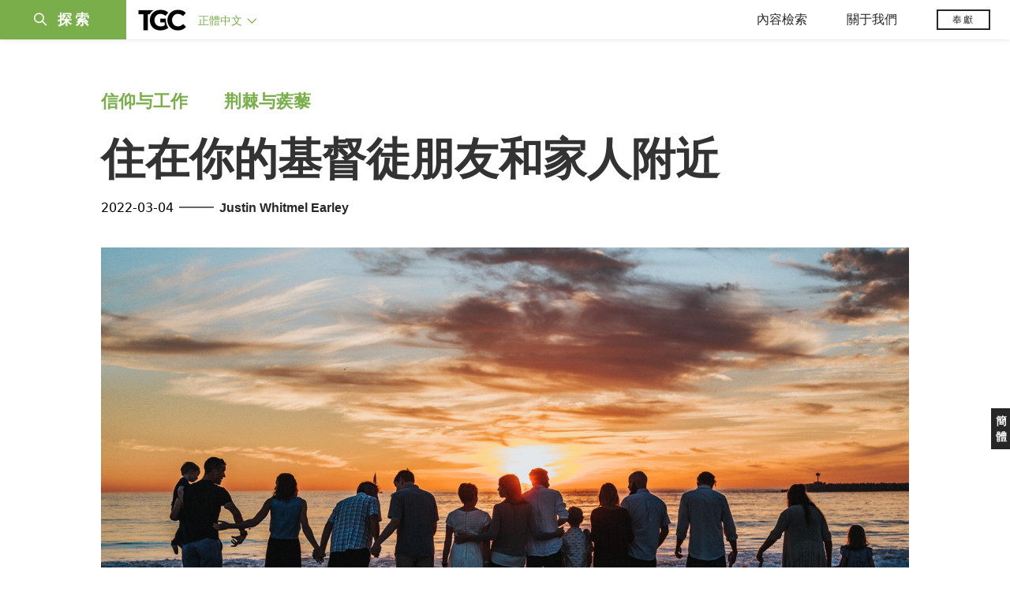

--- FILE ---
content_type: text/html;charset=UTF-8
request_url: https://tc.tgcchinese.org/article/live-christian-friends-family
body_size: 44775
content:
<!DOCTYPE html>
<html data-dpr="1" style="font-size: 1rem" class="hb-loaded">

<head>

    <meta content="mobile" name="applicable-device" />
    <meta content="text/html; charset=utf-8" http-equiv="Content-Type" />
    <meta content="no-cache" http-equiv="Pragma" />
    <meta content="-1" http-equiv="Expires" />
    <meta content="no-cache" http-equiv="Cache-Control" />
    <meta content="telephone=no" name="format-detection" />
    <meta content="true" name="x5-fullscreen" />
    <meta content="yes" name="full-screen" />
    <meta content="yes" name="apple-mobile-web-app-capable" />
    <meta content="initial-scale=1, maximum-scale=1, minimum-scale=1, user-scalable=no" name="viewport" />

    <meta name='msapplication-TileColor' content='#f5f5f5'>
    <meta name='msapplication-TileImage' content='/images/mstile-144x144.png'>

    <meta property="og:locale" content="zh_CN" />
    <meta property="og:site_name" content="福音聯盟 - The Gospel Coalition (TGC)" />
    <meta name="twitter:card" content="summary_large_image" />

    <title>住在你的基督徒朋友和家人附近</title>

    <meta name="keywords" content="住在你的基督徒朋友和家人附近" /><meta name="description" content="如果三一神之間的相交是我們屬靈的基因，那麼，成爲神的樣式表示成爲別人的朋友。" /><meta property="og:type" content="article" /><meta property="og:title" content="住在你的基督徒朋友和家人附近" /><meta property="og:description" content="如果三一神之間的相交是我們屬靈的基因，那麼，成爲神的樣式表示成爲別人的朋友。" /><meta property="og:image" content="https://tgc-static.oss-cn-hongkong.aliyuncs.com/wp/2022/03/live-christian-friends-family-1920x1080.jpg" /><meta property="og:image:secure_url" content="https://tgc-static.oss-cn-hongkong.aliyuncs.com/wp/2022/03/live-christian-friends-family-1920x1080.jpg" /><meta property="og:url" content="https://tc.tgcchinese.org/article/live-christian-friends-family" /><meta name="twitter:title" content="住在你的基督徒朋友和家人附近" /><meta name="twitter:description" content="如果三一神之間的相交是我們屬靈的基因，那麼，成爲神的樣式表示成爲別人的朋友。" /><meta name="twitter:image" content="https://tgc-static.oss-cn-hongkong.aliyuncs.com/wp/2022/03/live-christian-friends-family-1920x1080.jpg" />

    <link rel="stylesheet" type="text/css" href="/css/bootstrap.min.css"/>
    <link rel="stylesheet" type="text/css" href="/css/font-awesome.min.css"/>
    <link rel="stylesheet" type="text/css" href="/css/common.css"/>
    <link rel="stylesheet" type="text/css" href="/css/layout.css"/>

    <link rel='apple-touch-icon' sizes='57x57' href='/images/apple-touch-icon-57x57.png'>
    <link rel='apple-touch-icon' sizes='60x60' href='/images/apple-touch-icon-60x60.png'>
    <link rel='apple-touch-icon' sizes='72x72' href='/images/apple-touch-icon-72x72.png'>
    <link rel='apple-touch-icon' sizes='76x76' href='/images/apple-touch-icon-76x76.png'>
    <link rel='apple-touch-icon' sizes='114x114' href='/images/apple-touch-icon-114x114.png'>
    <link rel='apple-touch-icon' sizes='120x120' href='/images/apple-touch-icon-120x120.png'>
    <link rel='apple-touch-icon' sizes='144x144' href='/images/apple-touch-icon-144x144.png'>
    <link rel='apple-touch-icon' sizes='152x152' href='/images/apple-touch-icon-152x152.png'>
    <link rel='apple-touch-icon' sizes='180x180' href='/images/apple-touch-icon-180x180.png'>
    <link rel='icon' type='image/png' href='/images/favicon-32x32.png' sizes='32x32'>
    <link rel='icon' type='image/png' href='/images/favicon-194x194.png' sizes='194x194'>
    <link rel='icon' type='image/png' href='/images/favicon-96x96.png' sizes='96x96'>
    <link rel='icon' type='image/png' href='/images/android-chrome-192x192.png' sizes='192x192'>
    <link rel='icon' type='image/png' href='/images/favicon-16x16.png' sizes='16x16'>
    <link rel='manifest' href='/images/manifest.json'>
    <link rel='mask-icon' href='/images/safari-pinned-tab.svg' color='#66A343'>
    <style>
        :root {
            --cn-title-font: Songti TC;
        }
    </style>

    <link rel="stylesheet" type="text/css" href="/css/post.css"/>

    <script type="text/javascript" src="/js/jquery-1.12.1.min.js"></script>
<!--    <script type="text/javascript" th:src="@{/js/spin.min.js}"></script>-->
<!--    <script type="text/javascript" th:src="@{/js/bootstrap.min.js}"></script>-->
<!--    <script type="text/javascript" th:src="@{/js/jquery.dataTables.min.js}"></script>-->
<!--    <script type="text/javascript" th:src="@{/js/jquery.query-object.js}"></script>-->
<!--    <script type="text/javascript" th:src="@{/js/dataTables.bootstrap.min.js}"></script>-->
<!--    <script type="text/javascript" th:src="@{/js/bootbox.min.js}"></script>-->
<!--    <script type="text/javascript" th:src="@{/js/moment.min.js}"></script>-->
<!--    <script type="text/javascript" th:src="@{/js/moment-duration-format.js}"></script>-->
<!--    <script type="text/javascript" th:src="@{/js/jquery.ui.widget.js}"></script>-->
<!--    <script type="text/javascript" th:src="@{/js/jquery.iframe-transport.js}"></script>-->
<!--    <script type="text/javascript" th:src="@{/js/jquery.fileupload.js}"></script>-->
<!--    <script type="text/javascript" th:src="@{/js/validator.min.js}"></script>-->
<!--    <script type="text/javascript" th:src="@{/js/bootstrap-treeview.min.js}"></script>-->
<!--    <script type="text/javascript" th:src="@{/js/toastr.min.js}"></script>-->
<!--    <script type="text/javascript" th:src="@{/js/jquery.sortable.min.js}"></script>-->
<!--    <script type="text/javascript" th:src="@{/js/bootstrap-datetimepicker.min.js}"></script>-->
<!--    <script type="text/javascript" th:src="@{/js/jquery.redirect.js}"></script>-->
<!--    <script type="text/javascript" th:src="@{/js/draggabilly.pkgd.min.js}"></script>-->
<!--    <script type="text/javascript" th:src="@{/js/jquery.serializeToJSON.min.js}"></script>-->
<!--    <script type="text/javascript" th:src="@{/js/bootstrap-colorpicker.min.js}"></script>-->
<!--    <script type="text/javascript" th:src="@{/js/summernote.min.js}"></script>-->
<!--    <script type="text/javascript" th:src="@{/js/summernote-cleaner.js}"></script>-->
<!--    <script type="text/javascript" th:src="@{/js/jquery-ui.min.js}"></script>-->
<!--    <script type="text/javascript" th:src="@{/js/dataTables.rowReorder.min.js}"></script>-->
<!--    <script type="text/javascript" th:src="@{/js/fileinput.min.js}"></script>-->
<!--    <script type="text/javascript" th:src="@{/js/spark-md5.min.js}"></script>-->
<!--    <script type="text/javascript" th:src="@{/js/validator.min.js}"></script>-->
<!--    <script type="text/javascript" th:src="@{/js/velocity.min.js}"></script>-->
<!--    <script type="text/javascript" th:src="@{/js/velocity.ui.min.js}"></script>-->
<!--    <script type="text/javascript" th:src="@{/js/jquery.magnific-popup.min.js}"></script>-->

<!--    <script type="text/javascript" th:src="@{/js/jquery.qrcode.min.js}"></script>-->
    <script type="text/javascript" src="/js/common.js"></script>
    <script type="text/javascript" src="/js/const.js"></script>
    <script type="text/javascript" src="https://res.wx.qq.com/open/js/jweixin-1.2.0.js"></script>


    
    <!-- Global site tag (gtag.js) - Google Analytics -->
<!--    <script async src="https://www.googletagmanager.com/gtag/js?id=UA-10750690-33"></script>-->
<!--    <script>-->
<!--        window.dataLayer = window.dataLayer || [];-->
<!--        function gtag(){dataLayer.push(arguments);}-->
<!--        gtag('js', new Date());-->

<!--        gtag('config', 'UA-10750690-33');-->
<!--    </script>-->

    <!-- Google tag (gtag.js)简体G-MZBZNED86P，正体G-BZKKLK5V83  -->
    <script async src="https://www.googletagmanager.com/gtag/js?id=G-BZKKLK5V83"></script>
    <script>
        (function() {
            var domainTokenMap = {
                "tgccn.org": "eaddbc48fa7e427ba12431d160fc39f0",
                "www.tgccn.org": "eaddbc48fa7e427ba12431d160fc39f0",

                "tgcchina.org": "81d72fa3e7314980a22994a46868d5b3",
                "www.tgcchina.org": "81d72fa3e7314980a22994a46868d5b3",

                "tgcchinese.org": "70130f1a7e594caebc8e89e96aa299a1",
                "www.tgcchinese.org": "70130f1a7e594caebc8e89e96aa299a1",

                "fuyinlianmeng.org": "531540df7842417e9c4eafe40842a3f4",
                "www.fuyinlianmeng.org": "531540df7842417e9c4eafe40842a3f4"
            };

            var currentDomain = window.location.hostname;
            var token = domainTokenMap[currentDomain] || "531540df7842417e9c4eafe40842a3f4";

            var script = document.createElement("script");
            script.defer = true;
            script.src = "https://static.cloudflareinsights.com/beacon.min.js";
            script.setAttribute("data-cf-beacon", JSON.stringify({ token: token }));
            document.head.appendChild(script);
        })();
    </script>
    <script>
        window.dataLayer = window.dataLayer || [];
        function gtag(){dataLayer.push(arguments);}
        gtag('js', new Date());

        gtag('config', 'G-BZKKLK5V83');
    </script>

</head>
<body>
<div id="main_sidenav" class="main_sidenav">
        <div class="side_menu_wrapper">

            <div class="main_search_wrap">
                <form method="get" id="header_searchform" class="header_searchform" action="/search" onsubmit="return ($('#header_searchform #s').val() != '')">
                    <div class="header_searchform_fields">
                        <div>
                            <a href="#" onclick="if($('#header_searchform #s').val() != ''){document.getElementById('header_searchform').submit()}">
                                <i class="icon-search" aria-hidden="true"></i>
                                <span>|</span>
                            </a>
                            <input type="text" name="s" id="s" class="search-query " placeholder="請輸入搜索關鍵字" onfocus="if(this.value==this.defaultValue){this.value='';}" onblur="if(this.value==''){this.value=this.defaultValue;}" x-webkit-speech="" tabindex="1">
                        </div>
                    </div>
                </form>
            </div>
            <a href="javascript:void(0)" class="closebtn"><i class="icon-close"></i></a>
            <div id="side_menu" class="side_menu" itemscope="itemscope" itemtype="http://schema.org/SiteNavigationElement">
                <div class="side_menu_section_wrapper">
                    <div class="side_menu_section">
                        <div class="smenu_section_title">浏覽</div>
                        <ul class="side_menu_items">
                            <li class="side_menu_item">
                                <a class="side_menu_item_link" href="/articles">文章 </a>
                            </li>
                            <li class="side_menu_item">
                                <a class="side_menu_item_link" href="/qna">問答 </a>
                            </li>
                            <li class="side_menu_item">
                                <a class="side_menu_item_link side_menu_parent" href="/books">圖書</a>
                            </li>
                            <li class="side_menu_item">
                                <a class="side_menu_item_link side_menu_parent" href="/reviews">书评</a>
                            </li>
                            <li class="side_menu_item">
                                <a class="side_menu_item_link side_menu_parent" href="/videos">視頻</a>
                            </li>
                            <li class="side_menu_item">
                                <a class="side_menu_item_link side_menu_parent" href="/essays">專文</a>
                            </li>
                            <li class="side_menu_item">
                                <a class="side_menu_item_link side_menu_parent" href="/about/tgc">關于我們</a>
                            </li>
                        </ul>
                    </div>
                    <div class="side_menu_section">
                        <h6 class="smenu_section_title">過濾</h6>
                        <ul class="side_menu_items">
                            <li class="side_menu_item">
                                <a class="side_menu_item_link " href="/topics">主題 </a>
                            </li>
                            <li class="side_menu_item">
                                <a class="side_menu_item_link " href="/authors">作者 </a>
                            </li>
                        </ul>
                    </div>
                </div>
            </div>
        </div>
    </div>
<header class="header_wrapper"><!DOCTYPE html>
<html>
<body>
<div class="header-content">
        <div class="header-left">
            <div class="menu-btn-wrapper">
                <div class="header-searchicon-wrapper">
                    <a class="header-searchicon"><i class="icon-search"></i><span>探索</span></a>
                </div>
            </div>
            <div class="brand">
                <a href="/"><img src="/images/tgc_logo.png" /></a>
            </div>
            <div class="header-editions-wrapper">
                <div class="editions-wrapper">
                    <a class="current-edition" href="javascript:void(0);">
                        <h2>正體中文 <i class="icon-angle-down"></i></h2>
                    </a>
                    <div class="edition-list">
                        <div class="editions-list-header">
                            <div class="editions_list_header_text">語言版本</div>
                            <a href="javascript:void(0)" class="editions_closebtn"><i class="icon-close"></i></a>
                        </div>
                        <div class="edition_country_wrapper">
                            <a href="https://africa.thegospelcoalition.org" class="edition_country  ">Africa </a>
                            <a href="https://ar.thegospelcoalition.org" class="edition_country  arabic">عربي </a>
                            <a href="https://au.thegospelcoalition.org" class="edition_country  ">Australia </a>
                            <a href="https://coalizaopeloevangelho.org" class="edition_country  ">Brasil </a>
                            <a href="https://ca.thegospelcoalition.org" class="edition_country  ">Canada </a>
                            <a href="https://tc.tgcchinese.org" class="edition_country  languageTCLink">正體中文 </a>
                            <a href="https://www.tgcchinese.org" class="edition_country  languageSCLink">简体中文 </a>
                            <a href="https://www.coalicionporelevangelio.org" class="edition_country  ">Español </a>
                            <a href="https://kanoneenjil.com" class="edition_country  arabic">فارسی </a>
                            <a href="https://evangile21.thegospelcoalition.org" class="edition_country  ">Français </a>
                            <a href="https://in.thegospelcoalition.org/" class="edition_country  ">India </a>
                            <a href="https://tgcitalia.org" class="edition_country  ">Italia </a>
                            <a href="http://www.tgckorea.org/" class="edition_country  ">한국어 </a>
                            <a href="https://www.tgcnederland.nl" class="edition_country  ">Nederlands </a>
                            <a href="https://koalicioniungjillit.org" class="edition_country  ">Shqip </a>
                            <a href="https://spolocenstvoevanjelia.sk/" class="edition_country  ">Slovenský </a>
                            <a href="https://www.thegospelcoalition.org" class="edition_country ">United States </a>
                            <a href="https://norden.thegospelcoalition.org/" class="edition_country ">NORDEN </a>
                            <a href="https://ru.thegospelcoalition.org/?_gl=1*9usz61*_ga*MjEyMDI0ODUyMy4xNjcwNTY1NDcz*_ga_R61P3F5MSN*MTY4MzE2NDIyNC42MS4xLjE2ODMxNjc4ODEuNTguMC4w" class="edition_country ">РУССКИЙ </a>
                            <a href="https://ukr.thegospelcoalition.org/?_gl=1*1ep8zja*_ga*MjEyMDI0ODUyMy4xNjcwNTY1NDcz*_ga_R61P3F5MSN*MTY4MzE2NDIyNC42MS4xLjE2ODMxNjczNDguNTguMC4w" class="edition_country ">УКРАЇНСЬКА </a>
                        </div>
                    </div>
                </div>
            </div>
        </div>
        <div class="header-right">
            <div class="mobile_ham">
                <div class="ham_menu"></div>
            </div>
            <div class="header_menu">
                <div class="top_menu">
                    <div class="top_menu_mobile_header">浏覽</div>
                    <ul class="top_menu_list">
                        <li class="top_menu_header_item">
                            <a href="javascript:void(0);" class="top_menu_parent">內容檢索</a>
                            <ul class="top_menu_dropdown">
                                <li class="bold_item"><a href="/articles" class="">文章</a></li>
                                <li class="bold_item"><a href="/qna" class="">問答</a></li>
                                <li class="bold_item"><a href="/books" class="">圖書</a></li>
                                <li class="bold_item"><a href="/reviews" class="">书评</a></li>
                                <li class="bold_item"><a href="/videos" class="">視頻</a></li>
                                <li class="bold_item"><a href="/series" class="">系列</a></li>
                                <li class="line_separator"></li>
                                <li class=""><a href="/articles/politics-currentevents">社會與時事</a></li>
                                <li class=""><a href="/articles/christian-living">基督徒生活</a></li>
                                <li class=""><a href="/articles/church-ministry">教會事工</a></li>
                                <li class=""><a href="/articles/arts-culture">文化與藝術</a></li>
                                <li class=""><a href="/articles/bible-theology">聖經與神學</a></li>
                                <li class=""><a href="/articles/faith-work">信仰與工作</a></li>
                            </ul>
                        </li>
                        <li class="top_menu_header_item">
                            <a href="javascript:void(0);" class="top_menu_parent  ">關于我們 </a>
                            <ul class="top_menu_dropdown">
                                <li class="bold_item"><a href="/about/tgc">認識TGC</a></li>
                                <li class="bold_item"><a href="/about/foundation-documents">奠基文件</a></li>
                                <li class="bold_item"><a href="/authors">認識作者們</a></li>
                                <li class="bold_item"><a href="/about/contact-us">聯繫我們</a></li>
                            </ul>
                        </li>
                        <li class="top_menu_header_item">
                            <a href="https://www.thegospelcoalition.org/donate/" target="_blank" class="header-donate-btn">奉獻</a>
                        </li>
                    </ul>
                </div>
            </div>
        </div>
</div>


<script type="text/javascript">
    function showSideNav() {
        var subMenuObj = $(".main_sidenav");
        var subMenuObj2 = $(".header_wrapper");
        var subMenuObj3 = $(".site_wrapper");

        if (subMenuObj.hasClass("drawer_open")) {
            subMenuObj.removeClass("drawer_open");
            subMenuObj2.removeClass("drawer_open");
            subMenuObj3.removeClass("drawer_open");
        } else {
            subMenuObj.addClass("drawer_open");
            subMenuObj2.addClass("drawer_open");
            subMenuObj3.addClass("drawer_open");
        }
    }

    $(document).ready(function () {

        // 隐藏所有伸缩菜单
        $(document).on("click",function(e){
            console.log("隐藏所有伸缩菜单");
            $(".edition-list").removeClass("open");
            $(".top_menu_dropdown").removeClass("open");
        })

        // 语言菜单
        $(".current-edition").on('click', function (e) {
            e.stopPropagation();
            if ($(".edition-list.open").length > 0) {
                $(".edition-list").removeClass("open");
            } else {
                $(".edition-list").addClass("open");
            }
        });
        // 默认选中当前语言
        var languageName = "正體中文";
        if (languageName == "正體中文") {
            $(".languageTCLink").addClass("active");
        } else {
            $(".languageSCLink").addClass("active");
        }

        // 导航菜单
        $(".top_menu_parent").on('click', function (e) {
            e.stopPropagation();
            var subMenuObj = $(this).parent().find(".top_menu_dropdown");
            var currentOpen = subMenuObj.hasClass("open");
            $(".top_menu_dropdown").removeClass("open");
            if (currentOpen) {
                subMenuObj.removeClass("open");
            } else {
                subMenuObj.addClass("open");
            }
        });

        // 探索菜单
        $(".header-searchicon").on('click', function (e) {
            e.stopPropagation();
            showSideNav();
        });
        $(".closebtn").on('click', function (e) {
            e.stopPropagation();
            showSideNav();
        });

        // 汉堡包
        $(".mobile_ham").on('click', function (e) {
            if ($(".ham_menu.active").length > 0) {
                $(".ham_menu.active").removeClass("active");
                $(".header_menu .top_menu.active").removeClass("active");

            } else {
                $(".ham_menu").addClass("active");
                $(".header_menu .top_menu").addClass("active");
            }
         });
//
//
//         // 汉堡包
//         $(".hamburger-wrapper").on('click', function (e) {
//             if ($(".hamburger.open").length > 0) {
//                 $(".hamburger.open").removeClass("open");
//                 $(".hamburger-menu").removeClass("in");
//
//                 //$("main").show();
//             } else {
//                 $(".hamburger").addClass("open");
//                 $(".hamburger-menu").addClass("in");
//
//                 //$("main").hide();
//             }
//         });
//
//         // 搜索
//         $(".search-btn").on('click', function (e) {
//             $(".search-input-wrap").toggle().autoHide(function () {
// //                    $(".logo-wrapper").show();
// //                    $(".editions_wrapper").show();
//             });
//
//
//             if ($(".search-input-wrap").is(":visible")) {
//                 $(".search-input-wrap .search-input").focus();
//
//                 //如果屏幕小于768，不显示LOGO和版本
// //                    if ($(document).width() <= 768) {
// //                        $(".logo-wrapper").hide();
// //                        $(".editions_wrapper").hide();
// //                    }
//             } else {
// //                    $(".logo-wrapper").show();
// //                    $(".editions_wrapper").show();
//             }
//
//             return false;
//         });
//
//         $(".menu-click").on('click', function (e) {
//             var subMenuId = $(this).attr("subMenuId");
//             if ($(".sub-menu-" + subMenuId).is(":visible")) {
//                 $(".menu-item.open").removeClass("open");
//             } else {
//                 $(".sub-menu-list").hide();
//                 $(".menu-item.open").removeClass("open");
//                 $(".sub-menu-" + subMenuId).parent().find(".menu-item").addClass("open");
//             }
//
//             $(".sub-menu-" + subMenuId).toggle().autoHide();
//             return false;
//         });

        if ($(".sort_document_wrapper").length > 0) {
            console.log("has sort_document_wrapper");
            var $window = $(window);

            // get hash from url if it has one
            var hash = window.location.hash;
            if (hash != null && hash !== "") {
                hash = hash.replace("#","")

                console.log("auto select " +hash);
                $(".page-filter-select").val(hash);
            }

            SortDocuments(hash);
        }


        function SortDocuments(hash) {
            console.log("SortDocuments hash=" + hash);
            if (hash == null || hash == "") {
                hash = "preamble";
            }
            $(".fd_content_section .fd_content_wrapper").hide();
            $(".fd_content_section .fd_content_wrapper").css("opacity","0");
            $(".fd_content_section").find("."+hash).show();
            $(".fd_content_section").find("."+hash).css("opacity","100");

        }

        // 页面hash过滤
        $(".page-filter-item-wrapper").on('click', function (e) {
            filterValue = $(this).attr('value');
            window.location.hash = filterValue;
            $(".page-filter-select").val(filterValue);
            SortDocuments(filterValue)
        });

        $(".page-filter-select").on('change', function (e) {
            filterValue = $(this).val();
            window.location.hash = filterValue;
            SortDocuments(filterValue)
        });
    });
</script>
</body>
</html></header>

<section id="site_wrapper" class="site_wrapper">
<main class="main-wrapper">
    <div class="post-item-wrapper container">
        <div class="post-item">
            <div class="post-item-section">
                <span class="post-item-category-row">
                    
                    <a href="/articles/faith-work" target="_blank">信仰与工作</a>
                </span><span class="post-item-category-row">
                    
                    <a href="/articles/thorns-thistles" target="_blank">荆棘与蒺藜</a>
                </span>
            </div>
            <div class="post-item-title">住在你的基督徒朋友和家人附近</div>
            
            <div class="post-item-other-info">
                <div class="post-item-publish-date">2022-03-04</div>
                <div class="post-item-author">
                    <span class="split-sign">——</span>
                    <span>
                            
                            <a href="/profile/justin-whitmel-earley">Justin Whitmel Earley</a>
                    </span>
                </div>
            </div>
            <div class="post-item-image article-image-parent-wrapper">
                <div class="article-image-box" style="background-image: url(https://tgc-static.oss-cn-hongkong.aliyuncs.com/wp/2022/03/live-christian-friends-family-1920x1080.jpg?x-oss-process=image/resize,w_1400)"></div>
            </div>
            <div class="post-item-content"><p><blockquote><span style="font-weight: 400;">編注：福音聯盟「</span><a href="https://www.tgcchinese.org/topics/thorns_thistles"><span style="font-weight: 400;">荊棘與蒺藜</span></a><span style="font-weight: 400;">」專欄旨在信仰，工作和經濟領域給出基於聖經的智慧忠告。如果您有關於如何在工作中榮耀神的問題，或在工作倫理上有困擾，歡迎來信：</span><a href="mailto:chinese@tgc.org"><span style="font-weight: 400;">chinese@tgc.org</span></a><span style="font-weight: 400;">。</span></blockquote></p><p><h3><b>問題</b></h3></p><p><span style="font-weight: 400;">我跟家人住在華盛頓特區，我們發現這裡的生活開銷很高，考慮過搬到生活費比較低的區域。我們這樣做並不是出於自私，只覺得爲了生計而搬去一個開銷較低的地區是明智之舉。我們應該如何以符合聖經的方式來考量這個議題呢？如何一方面信靠神的供應，同時也爲我們家作明智的抉擇呢？</span></p><p><h3><b>思考</b></h3></p><p><span style="font-weight: 400;"><img class="alignright size-medium wp-image-2525" src="https://tgc-static.oss-cn-hongkong.aliyuncs.com/wp/2019/01/Thorns-Thistles-Variations-07-768x406.png?x-oss-process=image/resize,m_fill,h_159,w_300" alt="" width="300" height="159" />我們應該爲了有較低的生活費而搬家嗎？這不該是搬家的最主要理由。</span></p><p></p><p><span style="font-weight: 400;">美國人對生活的一般觀念是，還可以再忙碌一點，朋友多少並不重要。很多有錢人都曾經有過朋友，但沒有人以友誼爲生活目標，但是，因著我們都看重金錢和工作超過看重教會和朋友，因著我們總是做很「實用」的決定，最後我們大多數人都變成了現在這個樣子。</span></p><p></p><p><span style="font-weight: 400;">然而，基督徒應該與這種一般的社會文化相反的方式思考。神也許會呼召我們到其他地方去，但是在沒有祂特別的呼召之前，基督徒在選擇住處時理該以基督徒群體爲考量。</span></p><p></p><p><span style="font-weight: 400;">我們受造屬乎群體（創1:27）。我們受造有三一神的形像，代表我們生來就有著彼此相屬的屬靈基因。</span></p><p></p><p><span style="font-weight: 400;">在創世記的創造敘事裡，有一點讓人十分驚訝的是，神與亞當同在，但神卻認爲「</span><span style="text-decoration: underline;"><b>那人獨居不好</b></span><span style="font-weight: 400;">」（創 2:18）。讓我們深入思想這件不尋常的事：除非我們和其他人一起，否則我們無法合宜的與神相交。如提摩太·凱勒所說：「沒有朋友，我們無法享受樂園。」</span></p><p></p><p><b>友誼的環境</b></p><p></p><p><span style="font-weight: 400;">你選擇的住處，對你跟他人的關係有著重大的影響。根據聖經，我們的受造包含了對友誼的需要。然而在現代生活裡，友誼是奢侈品，而不是必需品。凱文·德揚牧師</span><a href="https://www.thegospelcoalition.org/blogs/kevin-deyoung/the-gift-of-friendship-and-the-godliness-of-good-friends-part-1/"><span style="font-weight: 400;">說</span></a><span style="font-weight: 400;">，在教會裡，友誼是最重要的一種關係，但卻討論的最少。</span></p><p></p><p><span style="font-weight: 400;">人們會爲了更好的工作、更大的房子、更多的空間、更多的隱私、更高的圍牆、更大的車庫、或者孩子有更好的學校而搬家，這些需要都沒有錯，但爲什麼讓它們成爲做決定的中心呢？對我們與他人有什麼樣的共同生活而言，我們的居住地是重要的決定性因素。如果說，偶像就是讓美好的事情成爲最重要的事，那麼我們在選擇住處時以工作、金錢、爲首要考量，而不把教會共同體、友誼仔細謹慎地列入考慮，或當做首要考慮因素，就有拜偶像的危險。住處只是我們的家，不是資產。</span></p><p></p><p><span style="font-weight: 400;">我們當然要留意神的引導，也許祂呼召你到澳大利亞服事，或者到千里之外的城中心去教書；祂也許呼召你一家人回老家照顧年老的父母，或者到紐約作金融投資者，也許呼召你去務農，或者去一個不毛之地植堂，使你不得不放棄你的夢想；然而，當我們有許多選項時，應該先考慮基督徒友誼。</span></p><p></p><p><span style="font-weight: 400;">一個可行的方法是：找一個健康、傳講福音、你可以扎根的教會，讓它在你與人的關係上，成爲重心。</span></p><p></p><p><span style="font-weight: 400;">針對你的個案，可以考慮下面這問題：</span></p><p><ul></p><p> 	<li style="font-weight: 400;" aria-level="1"><span style="font-weight: 400;">我是在離開教會，還是在進入教會？ </span></li></p><p> 	<li style="font-weight: 400;" aria-level="1"><span style="font-weight: 400;">搬家讓我更多地參與教會，還是減少對教會的參與？</span></li></p><p> 	<li style="font-weight: 400;" aria-level="1"><span style="font-weight: 400;">搬家會讓我花更多時間通勤，還是有更多時間和朋友交往？</span></li></p><p> 	<li style="font-weight: 400;" aria-level="1"><span style="font-weight: 400;">搬家會讓我更少見到鄰舍，還是有更多的見面和服事他人的機會？</span></li></p><p> 	<li style="font-weight: 400;" aria-level="1"><span style="font-weight: 400;">搬去的這個地方，會讓我的配偶、和家人有更多結交朋友的機會嗎？或者大家都沒有機會了？</span></li></p><p></ul></p><p><span style="font-weight: 400;">一個生活開銷較低的地方，也許有更容易交往的鄰居、離教會更近、或者具有友善的氛圍，這些是培養關係的重要因素；若是如此，儘管去做。然而，也可能因此離開市區的群體，搬到一個不方便與朋友相聚的地方，又因爲往返教會的距離更遠了，讓你在聚會結束後無法留下來午餐，若是如此，透過你與人的關係這個觀點來幫助分辨的話，我會認爲這個決定並不明智。</span></p><p></p><p><b>選擇友誼</b></p><p></p><p><span style="font-weight: 400;"><img class="size-medium wp-image-11268 alignleft" src="https://tgc-static.oss-cn-hongkong.aliyuncs.com/wp/2022/03/41X0gGmCgAL._SX331_BO1204203200_.jpg?x-oss-process=image/resize,m_fill,h_300,w_200" alt="" width="200" height="300" />在兼顧事業與家庭的要求下，要看重基督徒友誼不是件容易的事，這是我真實經歷過的掙扎。我以宣教士的身份在中國住了幾年，也就是說，我因爲蒙了呼召而搬離所有的朋友與家人。在中國多年之後，我感到神呼召我進入法律專業，所以我回到美國就讀法學院。有一陣子，我以爲進法律界就表示要盡力爭取最具聲望的工作，也許要去華盛頓、紐約、或者上海，但是，當這些地方的應聘機會來臨時，我卻覺得如果選擇了這些方向就會有負罪感——我在我的著作《普遍原則》（</span><a href="https://www.amazon.com/Common-Rule-Habits-Purpose-Distraction/dp/0830845607?tag=thegospcoal-20"><i><span style="font-weight: 400;">The Common Rule</span></i></a><span style="font-weight: 400;">）中對此事做了詳細說明。</span></p><p></p><p><span style="font-weight: 400;">那時，我和妻子已經有了老大，老二就快來臨，處在這高要求的專業和對父母的責任之間——兩者都是神的呼召——我知道我們可用的閒暇時間不多。那時我突然醒悟，我可以爲家人做的明智決定是選擇一個地方，讓我有多一點時間奉獻給教會與友誼。</span></p><p></p><p><span style="font-weight: 400;">在多次禱告之後，我們決定，以基督徒的友誼作爲考量重點，讓其他因素跟著它轉。我們搬到許多朋友與家人所在的弗吉尼亞州里士滿，這是我們所做過的最好決定。</span></p><p></p><p><span style="font-weight: 400;">我們現在有四個兒子，我經營著自己的律師事務所，也一邊從事寫作。我的妻子是部分時間的公益輔導者，也參與我的寫作與演說項目。這種高要求的職業生涯，加上父母的角色，我們的確忙碌不堪。但是住在教會與朋友附近，代表有他們一起度過這艱難的人生階段，我們並不孤單，這讓一切大大不同。</span></p><p></p><p><span style="font-weight: 400;">一週有好幾個晚上，朋友們會來我家院子聚會；主日有敬拜、家人的共同晚餐。住在這裡意味著我們其他教會成員有時會來幫忙看孩子，在艱難時刻我們有可以相互依賴的朋友（艱難的時刻不斷），有社區小組。我們可以給孩子的一個最大的屬靈禮物就是和其他與耶穌同行的成人、孩子的關係。對我的婚姻與家庭而言，我很難想像還有什麼比引導他們與基督徒建立深厚的、終生的友誼更重要的事。</span></p><p></p><p><span style="font-weight: 400;">我沒有如畫如詩的居住環境，也沒有極具升值潛力的房價，但是我有能助我與主同行的朋友，爲此我天天感謝主，再也沒有比這個更值得傳留給我孩子的資產。</span></p><p></p><p><span style="font-weight: 400;">如果三一神之間的相交是我們屬靈的基因，那麼，成爲神的樣式表示成爲別人的朋友。當我們讓友誼和基督徒群體成爲我們的重心，就反映了創造者的榮光，祂按著三一神內在的相愛形像造了我們。</span></p><p></p><p><hr /></p><p></p><p><span style="font-weight: 400;">譯：麗文；校：JFX。原文刊載於福音聯盟英文網站：</span><a href="https://www.thegospelcoalition.org/article/live-christian-friends-family/"><span style="font-weight: 400;">Live Near Your Christian Friends and Family</span></a><span style="font-weight: 400;">．</span></p></div>
            <div class="post-item-author-wrapper">
                <div class="post-item-author-card">
                    <div class="row">
                        <div class="post-item-author-avatar"><a class="post-item-author-avatar-img" href="/profile/justin-whitmel-earley" style="background-image: url(https://tgc-static.oss-cn-hongkong.aliyuncs.com/wp/2019/01/justin-earley-profile.png?x-oss-process=image/resize,w_300)" /></a></div>
                        <div class="post-item-author-intro"><span class=post-item-author-name>Justin Whitmel Earley</span>（賈斯汀·惠特梅爾·厄利）是美國弗吉尼亞州里士滿的一名商業律師。他和妻子勞倫有四個兒子：惠特、亞設、庫爾特和謝普。他有一本關於習慣的書（<i>The Common Rule: habits of Purpose for an Age of Distraction</i>）於2019年2月由InterVarsity Press出版。</div>
                    </div>
                </div>
            </div>
            <div class="post-item-tags-wrapper">
                <div class="post-item-tags-title">標籤</div>
                <div class="post-item-tags-item-group">
                    <div class="post-item-tags-item">
                        <a href="/topics/friendship">友誼</a>
                    </div>
                    <div class="post-item-tags-item">
                        <span> •</span><a href="/topics/thorns_thistles">荊棘與蒺藜</a>
                    </div>
                    <div class="post-item-tags-item">
                        <span> •</span><a href="/topics/%e6%90%ac%e5%ae%b6">搬家</a>
                    </div>
                </div>
            </div>
        </div>
    </div>
</main>
</section>
<footer id="footer" class="content-info footer_bottom">


            <div class="right-float-area">
                <a href="https://www.tgcchinese.org/article/live-christian-friends-family" target="_self"><span class="right-float-btn">簡體</span></a>
            </div>

            <div class="container">
                <div class="footer-intro-wrapper">
                    <div class="footer-intro-logo"><img src="/images/tgc_logo_footer-300x135.png" /></div>
                    <div class="footer-intro-desc">福音聯盟的存在是爲了裝備下一代信徒，牧師和教會領袖，以塑造圍繞福音的生活和事工。</div>
                    <a href="/about/tgc" target="_blank"><div class="footer-intro-btn">了解更多</div></a>
                </div>
                <div class="footer-link-wrapper">
<!--                    <div class="footer-qrcode">-->
<!--                        <img class="footer-qrcode-img" src="/images/qrcode.jpg"/>-->
<!--                    </div>-->

                    <div class="footer-link-icon">
                        <a class="fa-icon" href="https://www.facebook.com/tgccn" target="_blank">
                            <i class="fa fa-facebook"></i>
                        </a>
                        <a class="fa-icon" href="https://www.linkedin.com/company/tgcchinese" target="_blank">
                            <i class="fa fa-linkedin"></i>
                        </a>
                        <a class="fa-icon" href="https://t.me/tgcchinese" target="_blank">
                            <i class="fa fa-telegram">
                                <svg aria-hidden="true" focusable="false" data-prefix="fab" data-icon="telegram-plane"
                                     role="img" xmlns="http://www.w3.org/2000/svg" viewBox="0 0 448 512"
                                     class="svg-inline--fa fa-telegram-plane fa-w-14 fa-2x">
                                    <path fill="currentColor"
                                          d="M446.7 98.6l-67.6 318.8c-5.1 22.5-18.4 28.1-37.3 17.5l-103-75.9-49.7 47.8c-5.5 5.5-10.1 10.1-20.7 10.1l7.4-104.9 190.9-172.5c8.3-7.4-1.8-11.5-12.9-4.1L117.8 284 16.2 252.2c-22.1-6.9-22.5-22.1 4.6-32.7L418.2 66.4c18.4-6.9 34.5 4.1 28.5 32.2z"
                                          class=""></path>
                                </svg>
                            </i>
                        </a>
                        <a class="fa-icon" href="/feed" target="_blank">
                            <i class="fa fa-rss"></i>
                        </a>
                    </div>

                    <div class="footer-link-text">
                        <a href="/permissions" class="footer-link-item">內容許可授權</a>
                        <a href="https://www.thegospelcoalition.org/donate" target="_blank" class="footer-link-item">奉獻</a>
                    </div>
                    <div class="footer-copy">版權所有 © 福音聯盟中文版保留所有權利</div>
                </div>
            </div>
            <script>
                var browser = {
                    versions: function () {
                        var u = navigator.userAgent, app = navigator.appVersion;
                        return {         //移动终端浏览器版本信息
                            trident: u.indexOf('Trident') > -1, //IE内核
                            presto: u.indexOf('Presto') > -1, //opera内核
                            webKit: u.indexOf('AppleWebKit') > -1, //苹果、谷歌内核
                            gecko: u.indexOf('Gecko') > -1 && u.indexOf('KHTML') == -1, //火狐内核
                            mobile: !!u.match(/AppleWebKit.*Mobile.*/), //是否为移动终端
                            ios: !!u.match(/\(i[^;]+;( U;)? CPU.+Mac OS X/), //ios终端
                            android: u.indexOf('Android') > -1 || u.indexOf('Linux') > -1, //android终端或uc浏览器
                            iPhone: u.indexOf('iPhone') > -1, //是否为iPhone或者QQHD浏览器
                            iPad: u.indexOf('iPad') > -1, //是否iPad
                            webApp: u.indexOf('Safari') == -1 //是否web应该程序，没有头部与底部
                        };
                    }(),
                    language: (navigator.browserLanguage || navigator.language).toLowerCase()
                }

                // $(document).ready(function () {
                //     var mpurl = 'https://mp.weixin.qq.com/mp/profile_ext?action=home&amp;__biz=MzI5Njc4NDA4NQ==&amp;sn=f5d0137ed8f3f7fd5cd2357c7d7b2945&amp;scene=1#wechat_redirect';
                //     if (browser.versions.mobile) {//判断是否是移动设备打开。browser代码在下面
                //         var ua = navigator.userAgent.toLowerCase();//获取判断用的对象
                //         if (ua.match(/MicroMessenger/i) == "micromessenger") {
                //             //在微信中打开
                //             $(".footer-qrcode-img").click(function(){
                //                 window.open(mpurl);
                //             });
                //         } else {
                //
                //         }
                //     } else {
                //
                //     }
                // });

            </script>

<!--            <div style="width: 100%;text-align: center;display: none;">-->
<!--                <script async src="https://s19.cnzz.com/z_stat.php?id=1274489519&web_id=1274489519" language="JavaScript"></script>-->
<!--                <script async type="text/javascript" src="//js.users.51.la/19618379.js"></script>-->
<!--            </div>-->
        </footer>
</body>
</html>